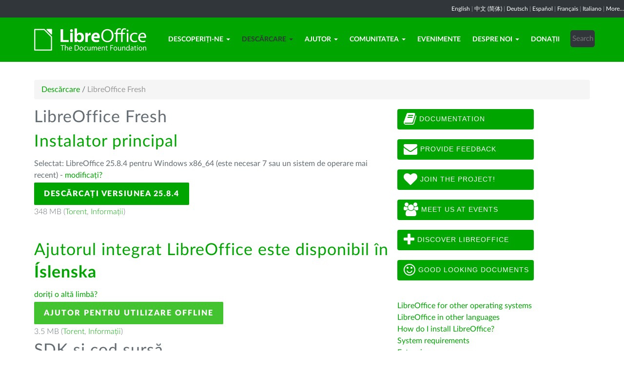

--- FILE ---
content_type: text/html; charset=utf-8
request_url: https://ro.libreoffice.org/download/libreoffice-fresh/?type=win-x86_64&version=7.6.3&lang=is
body_size: 7170
content:
<!DOCTYPE html>
    
    
    
    
    
<!--[if lt IE 7]> <html class="no-js lt-ie9 lt-ie8 lt-ie7" lang="ro-RO"> <![endif]-->
<!--[if IE 7]> <html class="no-js lt-ie9 lt-ie8" lang="ro-RO"> <![endif]-->
<!--[if IE 8]> <html class="no-js lt-ie9" lang="ro-RO"> <![endif]-->
<!--[if gt IE 8]><!--> <html class="no-js" lang="ro-RO"> <!--<![endif]-->
    <head>
        <!--<meta http-equiv="X-UA-Compatible" content="IE=edge,chrome=1">-->
        <title>LibreOffice Fresh | LibreOffice - România</title>
        <meta name="generator" content="SilverStripe - http://silverstripe.org" />
<meta http-equiv="Content-type" content="text/html; charset=utf-8" />
<meta name="description" content="LibreOffice, Download, download LibreOffice, download options, Windows, Linux, Mac OS X" />
<meta name="x-subsite-id" content="41" />

        
        <base href="https://ro.libreoffice.org/"><!--[if lte IE 6]></base><![endif]-->
        <meta name="flattr:id" content="mr7ne2">
        <meta name="twitter:dnt" content="on">
        <meta name="viewport" content="width=device-width, initial-scale=1.0">

<!--        <link href='//fonts.googleapis.com/css?family=Lato:100,300,400,700,900,300italic,400italic&subset=latin,latin-ext' rel='stylesheet' type='text/css'> -->
        <link rel="shortcut icon" href="/themes/libreofficenew/favicon.ico" />

        <link href="/themes/libreofficenew/css/Lato2-new.css" rel='stylesheet' type='text/css' />
        <link href="/themes/libreofficenew/css/LocalisationAvailableNotification.css" rel='stylesheet' type='text/css' />

        
        
        
        
        
        
   <script src="themes/libreofficenew/js/modernizr-2.6.2-respond-1.1.0.min.js"></script>

    <link rel="stylesheet" type="text/css" href="/themes/libreofficenew/css/downloadframe.css?m=1766512824" />
<link rel="stylesheet" type="text/css" href="/themes/libreofficenew/css/bootstrap.min.css?m=1396490701" />
<link rel="stylesheet" type="text/css" href="/themes/libreofficenew/css/font-awesome.min.css?m=1389089681" />
<link rel="stylesheet" type="text/css" href="/themes/libreofficenew/css/main.css?m=1603987327" />
<link rel="stylesheet" type="text/css" href="/themes/libreofficenew/css/flexslider.css?m=1390320474" />
<link rel="stylesheet" type="text/css" href="/themes/libreofficenew/css/LocalisationAvailableNotification.css?m=1581345458" />
</head>
    <body class="Download" id="libreoffice-fresh">

        <!--[if lt IE 7]>
        <p class="chromeframe">You are using an <strong>outdated</strong> browser. Please <a href="https://browsehappy.com/">upgrade your browser</a> or <a href="https://www.google.com/chromeframe/?redirect=true">activate Google Chrome Frame</a> to improve your experience.</p>
        <![endif]-->

        <div class="navbar navbar-inverse navbar-fixed-top">


<div class="localisation_available_notification">
    <p>
         <a href='//www.libreoffice.org'>English</a> | <a href='//zh-cn.libreoffice.org'>&#20013;&#25991; (&#31616;&#20307;)</a> | <a href='//de.libreoffice.org'>Deutsch</a> | <a href='//es.libreoffice.org'>Espa&#241;ol</a> | <a href='//fr.libreoffice.org'>Fran&#231;ais</a> | <a href='//it.libreoffice.org'>Italiano</a> |
            <a href="//www.libreoffice.org/community/nlc">More...</a>
    </p>
</div>


      <div class="container">
        <div class="navbar-header">
          <button type="button" class="navbar-toggle" data-toggle="collapse" data-target=".navbar-collapse">
            <span class="icon-bar"></span>
            <span class="icon-bar"></span>
            <span class="icon-bar"></span>
          </button>
          <a class="navbar-brand img-responsive" href="/"><img style="width:230px; height:auto;" src="themes/libreofficenew/img/logo.png" alt="logo"></a>
        </div>
<div class="navbar-collapse collapse">
<ul class="nav navbar-nav navbar-right">

<li>

<a href="/discover/libreoffice/" class="link dropdown-toggle" data-toggle="dropdown">Descoperiți-ne<b class="caret"></b></a>
<ul class="dropdown-menu"><li><a href="/discover/libreoffice/" class="link">What&#039;s LibreOffice</a></li><li><a href="/discover/new-features/" class="link">New Features</a></li><li><a href="/discover/writer/" class="link">Writer</a></li><li><a href="/discover/calc/" class="link">Calc</a></li><li><a href="/discover/impress/" class="link">Impress</a></li><li><a href="/discover/draw/" class="link">Draw</a></li><li><a href="/discover/base/" class="link">Base</a></li><li><a href="/discover/math/" class="link">Math</a></li><li><a href="/discover/charts/" class="link">Charts</a></li><li><a href="/discover/templates-and-extensions/" class="link">Templates &amp; Extensions</a></li><li><a href="/discover/screenshots/" class="link">Screenshots</a></li></ul>

</li>

<li>

<a href="/download/libreoffice-fresh/" class="section dropdown-toggle" data-toggle="dropdown">Descărcare<b class="caret"></b></a>
<ul class="dropdown-menu"><li><a href="/download/libreoffice-fresh/" class="current">LibreOffice Fresh</a></li><li><a href="/download/libreoffice-stable/" class="link">LibreOffice Stable</a></li><li><a href="/download/pre-releases/" class="link">Versiune în dezvoltare</a></li><li><a href="/download/portable-versions/" class="link">Versiune portabilă și imagini DVD</a></li></ul>

</li>

<li>

<a href="/get-help/feedback/" class="link dropdown-toggle" data-toggle="dropdown">Ajutor<b class="caret"></b></a>
<ul class="dropdown-menu"><li><a href="/get-help/feedback/" class="link">Feedback</a></li><li><a href="/get-help/community-support/" class="link">Community Support</a></li><li><a href="/get-help/documentation/" class="link">Documentation</a></li><li><a href="/get-help/install-howto/" class="link">Installation Instructions</a></li><li><a href="/get-help/professional-support/" class="link">Professional Support</a></li><li><a href="/get-help/system-requirements/" class="link">System Requirements</a></li><li><a href="/get-help/accessibility/" class="link">Accessibility</a></li><li><a href="/get-help/bug/" class="link">Bug Submission Assistant</a></li></ul>

</li>

<li>

<a href="/community/design/" class="link dropdown-toggle" data-toggle="dropdown">Comunitatea<b class="caret"></b></a>
<ul class="dropdown-menu"><li><a href="/community/design/" class="link">Design</a></li><li><a href="/community/developers/" class="link">Developers</a></li><li><a href="/community/docs-team/" class="link">Docs Team</a></li><li><a href="/community/infrastructure/" class="link">Infrastructure</a></li><li><a href="/community/localization/" class="link">Localization</a></li><li><a href="/community/marketing/" class="link">Marketing</a></li><li><a href="/community/nlc/" class="link">Native-Lang Projects</a></li><li><a href="/community/qa/" class="link">Testing - QA</a></li><li><a href="http://owncloud.documentfoundation.org" class="link">OwnCloud</a></li><li><a href="http://pad.documentfoundation.org/" class="link">Pads</a></li><li><a href="http://wiki.documentfoundation.org" class="link">Wiki</a></li><li><a href="/community/get-involved/" class="link">Get Involved</a></li></ul>

</li>

<li>

<a href="/events/" class="link">Evenimente</a>

</li>

<li>

<a href="/about-us/who-are-we/" class="link dropdown-toggle" data-toggle="dropdown">Despre noi<b class="caret"></b></a>
<ul class="dropdown-menu"><li><a href="/about-us/who-are-we/" class="link">Who are we?</a></li><li><a href="/about-us/governance/" class="link">Governance</a></li><li><a href="/about-us/advisory-board-members/" class="link">Advisory Board Members</a></li><li><a href="/about-us/certification/" class="link">LibreOffice Certification</a></li><li><a href="/about-us/licenses/" class="link">Licenses</a></li><li><a href="/about-us/source-code/" class="link">Source Code</a></li><li><a href="/about-us/security/" class="link">Security</a></li><li><a href="/about-us/imprint/" class="link">Imprint</a></li><li><a href="/about-us/awards/" class="link">Awards</a></li><li><a href="/about-us/credits/" class="link">Credits</a></li><li><a href="/about-us/privacy/" class="link">Privacy Policy</a></li></ul>

</li>

<li>

<a href="/donate/" class="link">Donații</a>

</li>

<li><div class="search-bar">
        <form id="SearchForm_SearchForm" class="navbar-form pull-right" action="/home/SearchForm" method="get" enctype="application/x-www-form-urlencoded">
    <!-- <fieldset> -->
        <!-- <div id="Search" class="field text nolabel"> -->
            <!-- <div class="middleColumn"> -->
                <input type="text" placeholder="Search" name="Search" value="" id="SearchForm_SearchForm_Search" />
            <!-- </div> -->
        <!-- </div> -->
        <input type="submit" name="action_results" value="Go" class="action btn" id="SearchForm_SearchForm_action_results" />
    <!-- </fieldset> -->
</form>

    </div></li>

</ul>

        </div>
      </div>
      </div>

		 
           

      <section id="content1" class="section">
      <div class="container">

	  <article>
 







<ul class="breadcrumb">
    

<li><a href="/download/libreoffice-fresh/">Descărcare</a> <span class="divider"> / </span></li>

<li><li class="active">LibreOffice Fresh</li></li>


</ul>


		<div class="row col-sm-8 margin-20">
            
<!-- selected: 25.8.4 - fresh: 25.8.4 - still:  -->

<!--   25.8.4 User-Agent:mozilla/5.0 (macintosh; intel mac os x 10_15_7) applewebkit/537.36 (khtml, like gecko) chrome/131.0.0.0 safari/537.36; claudebot/1.0; +claudebot@anthropic.com)
Accept-language:
type:mac-aarch64
LangCand:is|ro_RO||macintosh| intel mac os x 10_15_7|ro_RO
lang:is
type win-x86_64 - lang is - version 7.6.3 -->




<!-- regular download style  -->
       <h3>LibreOffice Fresh</h3>

<h2>Instalator principal</h2>
<p>Selectat: LibreOffice 25.8.4 pentru Windows x86_64 (este necesar 7 sau un sistem de operare mai recent) - <a href='/download/libreoffice-fresh/?version=25.8.4&lang=is#change'>modificați?</a></p> 
<p><a class="btn-main" href="https://ro.libreoffice.org/donate/dl/win-x86_64/25.8.4/is/LibreOffice_25.8.4_Win_x86-64.msi" title="Descărcați LibreOffice 25.8.4 pentru Windows x86_64 (este necesar 7 sau un sistem de operare mai recent)">Descărcați versiunea 25.8.4</a></p><p class="torrent thin">348 MB (<a href="//download.documentfoundation.org/libreoffice/stable/25.8.4/win/x86_64/LibreOffice_25.8.4_Win_x86-64.msi.torrent" title="Descărcare cu BitTorrent">Torent</a>, <a href="//download.documentfoundation.org/libreoffice/stable/25.8.4/win/x86_64/LibreOffice_25.8.4_Win_x86-64.msi.mirrorlist" title="Checksum-uri și informații adiționale">Informații</a>)</p>
<p>&nbsp;</p>


<h2>Ajutorul integrat LibreOffice este disponibil în <strong>&Iacute;slenska</strong></h2>
<p><a href='/download/libreoffice-fresh/?type=win-x86_64&version=25.8.4&lang=pick' title="Selectați o altă limbă">doriți o altă limbă?</a><p>

<p><a class="btn-other" href="https://download.documentfoundation.org/libreoffice/stable/25.8.4/win/x86_64/LibreOffice_25.8.4_Win_x86-64_helppack_is.msi" title="Descărcați ajutorul pentru utilizare offline">Ajutor pentru utilizare offline</a></p><p class="thin">3.5 MB (<a href="//download.documentfoundation.org/libreoffice/stable/25.8.4/win/x86_64/LibreOffice_25.8.4_Win_x86-64_helppack_is.msi.torrent" title="Descărcare cu BitTorrent">Torent</a>, <a href="//download.documentfoundation.org/libreoffice/stable/25.8.4/win/x86_64/LibreOffice_25.8.4_Win_x86-64_helppack_is.msi.mirrorlist" title="Checksum-uri și informații adiționale">Informații</a>)</p>


<h3>SDK și cod sursă</h3>

<h4>Descărcare SDK</h4>
<p><a href="//download.documentfoundation.org/libreoffice/stable/25.8.4/win/x86_64/LibreOffice_25.8.4_Win_x86-64_sdk.msi">LibreOffice_25.8.4_Win_x86-64_sdk.msi</a><br/><span class="thin">20 MB (<a href="//download.documentfoundation.org/libreoffice/stable/25.8.4/win/x86_64/LibreOffice_25.8.4_Win_x86-64_sdk.msi.torrent" title="Descărcare cu BitTorrent">Torent</a>, <a href="//download.documentfoundation.org/libreoffice/stable/25.8.4/win/x86_64/LibreOffice_25.8.4_Win_x86-64_sdk.msi.mirrorlist" title="Checksum-uri și informații adiționale">Informații</a>)</span></p>

<h4>Descărcare cod sursă</h4><ul>
    <li><a href="//download.documentfoundation.org/libreoffice/src/25.8.4/libreoffice-25.8.4.2.tar.xz?idx=1">libreoffice-25.8.4.2.tar.xz</a><br/><span class="thin">274 MB (<a href="//download.documentfoundation.org/libreoffice/src/25.8.4/libreoffice-25.8.4.2.tar.xz.torrent" title="Descărcare cu BitTorrent">Torent</a>, <a href="//download.documentfoundation.org/libreoffice/src/25.8.4/libreoffice-25.8.4.2.tar.xz.mirrorlist" title="Checksum-uri și informații adiționale">Informații</a>)</span></li>

    <li><a href="//download.documentfoundation.org/libreoffice/src/25.8.4/libreoffice-dictionaries-25.8.4.2.tar.xz?idx=2">libreoffice-dictionaries-25.8.4.2.tar.xz</a><br/><span class="thin">59 MB (<a href="//download.documentfoundation.org/libreoffice/src/25.8.4/libreoffice-dictionaries-25.8.4.2.tar.xz.torrent" title="Descărcare cu BitTorrent">Torent</a>, <a href="//download.documentfoundation.org/libreoffice/src/25.8.4/libreoffice-dictionaries-25.8.4.2.tar.xz.mirrorlist" title="Checksum-uri și informații adiționale">Informații</a>)</span></li>

    <li><a href="//download.documentfoundation.org/libreoffice/src/25.8.4/libreoffice-help-25.8.4.2.tar.xz?idx=3">libreoffice-help-25.8.4.2.tar.xz</a><br/><span class="thin">57 MB (<a href="//download.documentfoundation.org/libreoffice/src/25.8.4/libreoffice-help-25.8.4.2.tar.xz.torrent" title="Descărcare cu BitTorrent">Torent</a>, <a href="//download.documentfoundation.org/libreoffice/src/25.8.4/libreoffice-help-25.8.4.2.tar.xz.mirrorlist" title="Checksum-uri și informații adiționale">Informații</a>)</span></li>

    <li><a href="//download.documentfoundation.org/libreoffice/src/25.8.4/libreoffice-translations-25.8.4.2.tar.xz?idx=4">libreoffice-translations-25.8.4.2.tar.xz</a><br/><span class="thin">221 MB (<a href="//download.documentfoundation.org/libreoffice/src/25.8.4/libreoffice-translations-25.8.4.2.tar.xz.torrent" title="Descărcare cu BitTorrent">Torent</a>, <a href="//download.documentfoundation.org/libreoffice/src/25.8.4/libreoffice-translations-25.8.4.2.tar.xz.mirrorlist" title="Checksum-uri și informații adiționale">Informații</a>)</span></li>
</ul>

<p id="change" class="lead_libre">Sistem de operare</p>
<p>LibreOffice 25.8.4 este disponibil pentru următoarele arhitecturi/sisteme de operare:</p>
<ul class="fa-ul"><li><a href='/download/libreoffice-fresh/?type=deb-aarch64&version=25.8.4&lang=is'><i class="fa-li fa fa-check-square"></i>Linux Aarch64 (deb)</a></li><li><a href='/download/libreoffice-fresh/?type=rpm-aarch64&version=25.8.4&lang=is'><i class="fa-li fa fa-check-square"></i>Linux Aarch64 (rpm)</a></li><li><a href='/download/libreoffice-fresh/?type=deb-x86_64&version=25.8.4&lang=is'><i class="fa-li fa fa-check-square"></i>Linux x64 (deb)</a></li><li><a href='/download/libreoffice-fresh/?type=rpm-x86_64&version=25.8.4&lang=is'><i class="fa-li fa fa-check-square"></i>Linux x64 (rpm)</a></li><li><a href='/download/libreoffice-fresh/?type=mac-aarch64&version=25.8.4&lang=is'><i class="fa-li fa fa-check-square"></i>macOS (Aarch64/Apple Silicon)</a></li><li><a href='/download/libreoffice-fresh/?type=mac-x86_64&version=25.8.4&lang=is'><i class="fa-li fa fa-check-square"></i>macOS x86_64 (Este necesară versiunea 10.14 sau mai recentă)</a></li><li><a href='/download/libreoffice-fresh/?type=win-x86&version=25.8.4&lang=is'><i class="fa-li fa fa-check-square"></i>Windows (32 bit, deprecated)</a></li><li><a href='/download/libreoffice-fresh/?type=win-aarch64&version=25.8.4&lang=is'><i class="fa-li fa fa-check-square"></i>Windows Aarch64</a></li><li><a href='/download/libreoffice-fresh/?type=win-x86_64&version=25.8.4&lang=is'><i class="fa-li fa fa-check-square"></i>Windows x86_64 (este necesar 7 sau un sistem de operare mai recent)</a></li></ul>

<p class="lead_libre">Versiuni disponibile</p>
<p>LibreOffice este disponibil în următoarele versiuni<strong>lansate</strong>:<br/><ul class="fa-ul"><li><a href='/download/libreoffice-fresh/?type=win-x86_64&version=25.8.4&lang=is'><i class="fa-li fa fa-check-square-o"></i>25.8.4</a></li><li><a href='/download/libreoffice-fresh/?type=win-x86_64&version=25.8.3&lang=is'><i class="fa-li fa fa-check-square-o"></i>25.8.3</a></li></ul></p>

<p class="dark-gray">LibreOffice este disponibil în următoarele versiuni <strong>prerelease</strong>:<br/><ul class="fa-ul"><li><a href='/download/libreoffice-fresh/?type=win-x86_64&version=26.2.0&lang=is' class='dark-gray'><i class="fa-li fa fa-square-o dark-gray"></i>26.2.0</a></li></ul></p>

<p class="dark-gray">Older versions of LibreOffice (no longer updated!) are available <a href='https://downloadarchive.documentfoundation.org/libreoffice/old/'>in the archive</a></p>


		</div>
             
<div class="col-sm-4 margin-20">


 <a class="btn2 btn-libre_office_green" href="https://documentation.libreoffice.org"><i class="fa fa-book fa-2x"></i>&nbsp;Documentation</a>
 <a class="btn2 btn-libre_office_green" href="https://www.libreoffice.org/get-help/feedback/"><i class="fa fa-envelope fa-2x"></i>&nbsp;Provide feedback</a>
 <a class="btn2 btn-libre_office_green" href="https://www.libreoffice.org/community/get-involved/"><i class="fa fa-heart fa-2x"></i>&nbsp;Join The Project!</a>
 <a class="btn2 btn-libre_office_green" href="https://www.libreoffice.org/events/"><i class="fa fa-users fa-2x"></i>&nbsp;Meet us at events</a>
 <a class="btn2 btn-libre_office_green" href="https://www.libreoffice.org/discover/libreoffice/"><i class="fa fa-plus fa-2x"></i>&nbsp;Discover LibreOffice</a>
 <a class="btn2 btn-libre_office_green" href="https://www.libreoffice.org/discover/templates-and-extensions/"><i class="fa fa-smile-o fa-2x"></i>&nbsp;Good looking documents</a>

</div>
			<div class="col-sm-4 margin-20">
<p><a href="/download/libreoffice-fresh/?type=win-x86_64&amp;version=7.6.3&amp;lang=is#change" class="ss-broken">LibreOffice for other operating systems</a><br><a href="/download/download-libreoffice/?lang=pick">LibreOffice in other languages</a><br><a href="/get-help/install-howto/">How do I install LibreOffice?</a><br><a href="/get-help/system-requirements/">System requirements </a><br><a href="http://extensions.libreoffice.org/">Extensions</a></p>

      <aside>
	
		<nav class="secondary">
			
				<h3>
					Descărcare
				</h3>
				<ul class="list-unstyled side-links">
				


<li>
    <a href="/download/libreoffice-fresh/" class="current" title="LibreOffice Fresh">
        LibreOffice Fresh
    </a>
   
</li>

<li>
    <a href="/download/libreoffice-stable/" class="link" title="LibreOffice Stable">
        LibreOffice Stable
    </a>
   
</li>

<li>
    <a href="/download/pre-releases/" class="link" title="Versiune în dezvoltare">
        Versiune în dezvoltare
    </a>
   
</li>

<li>
    <a href="/download/portable-versions/" class="link" title="Versiune portabilă și imagini DVD">
        Versiune portabilă și imagini DVD
    </a>
   
</li>



				</ul>
			
		</nav>
<!--
<p>LibreOffice Fresh</p>

<p>LibreOffice Stable</p>

<p>Versiune în dezvoltare</p>

<p>Versiune portabilă și imagini DVD</p>
-->
	
</aside>

</div>
          
          </article>

        </div>
        </section>


	
            
 <!-- Section Social-->
 <section id="social">
      <div class="container">

      <!-- Row -->
      <div class="row">
          <div class="col-sm-12 text-center dark-gray">

        <div class="margin-20">
        <h3>Urmăriți-ne</h3>
        </div>
 <!--Social links-->
            <ul class="social-icons">
            <li><a class="btn btn-libre_office_green" href="https://blog.documentfoundation.org" target="_blank"><i class="fa fa-comment fa-2x"></i> Our blog</a></li>
            <li><a rel="me" class="btn btn-libre_office_green" href="https://fosstodon.org/@libreoffice" target="_blank"><i class="fa fa-comments fa-2x"></i> Mastodon (LibreOffice) </a></li>
            <li><a rel="me" class="btn btn-libre_office_green" href="https://fosstodon.org/@tdforg" target="_blank"><i class="fa fa-comments fa-2x"></i> Mastodon (TDF) </a></li>
            <li><a class="btn btn-libre_office_green" href="https://twitter.com/libreoffice" target="_blank" rel="noopener noreferrer"><i class="fa fa-twitter fa-2x"></i> Twitter</a></li>
            <li><a class="btn btn-libre_office_green" href="https://www.facebook.com/libreoffice.org" target="_blank" rel="noopener noreferrer"><i class="fa fa-facebook fa-2x"></i></a></li>
            <li><a class="btn btn-libre_office_green" href="//www.youtube.com/channel/UCQAClQkZEm2rkWvU5bvCAXQ" target="_blank" rel="noopener noreferrer"><i class="fa fa-youtube-play fa-2x"></i></a></li>
            <li><a class="btn btn-libre_office_green" href="https://www.reddit.com/r/libreoffice" target="_blank" rel="noopener noreferrer"><img src="themes/libreofficenew/img/reddit.png" width="34" alt="Reddit" /></a></li>
			</ul>
            <!-- end Social links-->
          </div>
          </div>
          <!-- End Row -->
          </div>
          </section>
          <!-- end Section Social-->



    
    <!--Footer -->
    
    <section id="footer">
      <div class="container">
        <div class="row">
          <div class="col-sm-12 text-center">
            <p><a href="https://www.libreoffice.org/imprint" target="_blank">Impressum (Legal Info)</a> | <a href="https://www.libreoffice.org/privacy" target="_blank">Datenschutzerklärung (Privacy Policy)</a> | <a href="https://www.documentfoundation.org/statutes.pdf" target="_blank">Statutes (non-binding English translation)</a> - <a href="https://www.documentfoundation.org/satzung.pdf" target="_blank">Satzung (binding German version)</a> | Copyright information: Unless otherwise specified, all text and images on this website are licensed under the <a href="https://creativecommons.org/licenses/by-sa/3.0/" target="_blank" rel="noopener noreferrer">Creative Commons Attribution-Share Alike 3.0 License</a>. This does not include the source code of LibreOffice, which is licensed under the <a href="https://www.libreoffice.org/download/license/" target="_blank">Mozilla Public License v2.0</a>. “LibreOffice” and “The Document Foundation” are registered trademarks of their corresponding registered owners or are in actual use as trademarks in one or more countries. Their respective logos and icons are also subject to international copyright laws. Use thereof is explained in our <a href="https://wiki.documentfoundation.org/TradeMark_Policy" target="_blank">trademark policy</a>. LibreOffice was based on OpenOffice.org.</p>
          </div>
        </div>
      </div>
    </section>

<!-- Start Piwik Code -->
<script type="text/javascript" src="/themes/libreofficenew/js/jquery-1.10.1.min.js?m=1388425220"></script><script type="text/javascript" src="/themes/libreofficenew/js/bootstrap.min.js?m=1390226302"></script><script type="text/javascript" src="/themes/libreofficenew/js/jquery.flexslider.js?m=1389807992"></script><script type="text/javascript" src="/themes/libreofficenew/js/jquery.tablesorter.min.js?m=1400150227"></script><script type="text/javascript">
  var _paq = _paq || [];

  _paq.push(["disableCookies"]);
  _paq.push(["trackPageView"]);
  _paq.push(["enableLinkTracking"]);

  (function() {
    var u=(("https:" == document.location.protocol) ? "https" : "http") + "://piwik.documentfoundation.org/";
    _paq.push(["setTrackerUrl", u+"piwik.php"]);
    _paq.push(["setSiteId", "26"]);
    var d=document, g=d.createElement("script"), s=d.getElementsByTagName("script")[0]; g.type="text/javascript";
    g.defer=true; g.async=true; g.src=u+"piwik.js"; s.parentNode.insertBefore(g,s);
    
    
    var classes = [".swap", ".swap-developer", ".swap-migration", ".swap-training"];
    for (var classIndex = 0; classIndex < classes.length; classIndex++) {
        var swapable = document.querySelectorAll(classes[classIndex]);
        var random = [];
        for (var i = 0;i < swapable.length; i++) {
            swapable[i].setAttribute('sortKey', Math.random());
            random[i] = swapable[i].cloneNode(true);
        }
        random.sort(function(a,b) { return a.getAttribute('sortKey') - b.getAttribute('sortKey'); });
        
        for (var i = 0;i < swapable.length; i++) {
            swapable[i].parentNode.replaceChild(random[i], swapable[i]);
        }
    }
    var ul = document.querySelector('ul.shuffle');
    for (var i = ul.children.length; i >= 0; i--) {
             ul.appendChild(ul.children[Math.random() * i | 0]);
             }
  })();
</script><!-- let's see how many visitors have js disabled -->
<noscript><img src="https://piwik.documentfoundation.org/piwik.php?idsite=26&amp;rec=1&action_name=nojs" style="border:0" alt="" /></noscript>
<!-- End Piwik Code -->



<script type="text/javascript">
      !function ($) {
        $(function(){
          $('#header').carousel()
        })
      }(window.jQuery)
    
$(window).load(function() {

  $('.flexslider').flexslider({
    animation: "slide"
  });
});
$(document).ready(function()
  {
     $('.tablesorter').each(function() {
       $(this).tablesorter();
     });
  }
);
jQuery('#gotoplainhome').click(function(){
                                jQuery("#jumppage, #blurme").removeClass("enabled");
                                return false;//Some code
                                });

</script>

    </body>
<!-- 41 -->
</html>
